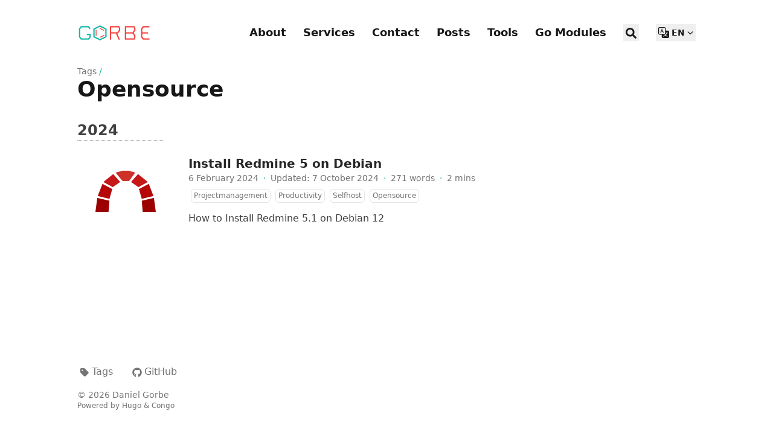

--- FILE ---
content_type: text/html; charset=utf-8
request_url: https://gorbe.io/tags/opensource/?ref=www.elmasy.com
body_size: 5871
content:
<!doctype html><html lang=en dir=ltr class=scroll-smooth data-default-appearance=dark data-auto-appearance=false><head><meta charset=utf-8><meta name=viewport content="width=device-width,initial-scale=1"><meta name=theme-color content="#FFFFFF"><title>Opensource &#183; G⌬RBE</title><meta name=title content="Opensource &#183; G⌬RBE"><script type=text/javascript src=https://gorbe.io/js/appearance.min.8a082f81b27f3cb2ee528df0b0bdc39787034cf2cc34d4669fbc9977c929023c.js integrity="sha256-iggvgbJ/PLLuUo3wsL3Dl4cDTPLMNNRmn7yZd8kpAjw="></script><link type=text/css rel=stylesheet href=https://gorbe.io/css/main.bundle.min.16cd6166ceb3f812f7023fcc710c80e217657410e4216e67ba947ca4f22702c5.css integrity="sha256-Fs1hZs6z+BL3Aj/McQyA4hdldBDkIW5nupR8pPInAsU="><script defer type=text/javascript id=script-bundle src=https://gorbe.io/js/main.bundle.min.d3187cf94242b67e6012556955d2e0cab3add72c540d06a292a9ac28722a6d6c.js integrity="sha256-0xh8+UJCtn5gElVpVdLgyrOt1yxUDQaikqmsKHIqbWw=" data-copy=Copy data-copied=Copied></script><meta name=description content="
      
        System administrator service and Cybersecurity for small and medium-sized businesses in and around Győr.
      
    "><meta name=robots content="all"><link rel=canonical href=https://gorbe.io/tags/opensource/><link rel=alternate type=application/rss+xml href=https://gorbe.io/tags/opensource/index.xml title=G⌬RBE><link rel=apple-touch-icon sizes=180x180 href=/apple-touch-icon.png><link rel=icon type=image/png sizes=32x32 href=/favicon-32x32.png><link rel=icon type=image/png sizes=16x16 href=/favicon-16x16.png><link rel=manifest href=/site.webmanifest><meta property="og:url" content="https://gorbe.io/tags/opensource/"><meta property="og:site_name" content="G⌬RBE"><meta property="og:title" content="Opensource"><meta property="og:description" content="System administrator service and Cybersecurity for small and medium-sized businesses in and around Győr."><meta property="og:locale" content="en"><meta property="og:type" content="website"><meta property="og:image" content="https://gorbe.io/cover.webp"><meta name=twitter:card content="summary_large_image"><meta name=twitter:image content="https://gorbe.io/cover.webp"><meta name=twitter:title content="Opensource"><meta name=twitter:description content="System administrator service and Cybersecurity for small and medium-sized businesses in and around Győr."><meta name=author content="Daniel Gorbe"><link href=#ZgotmplZ rel=me><link href=mailto:daniel@gorbe.io rel=me><link href=https://github.com/g0rbe rel=me><link href=https://linkedin.com/in/g0rbe rel=me><link href=https://infosec.exchange/@g0rbe rel=me><link href=https://twitter.com/_g0rbe rel=me><script defer data-domain=gorbe.io data-api=/api/event src=/js/script.js></script></head><body class="m-auto flex h-screen max-w-7xl flex-col bg-neutral px-6 text-lg leading-7 text-neutral-900 dark:bg-neutral-800 dark:text-neutral sm:px-14 md:px-24 lg:px-32"><div id=the-top class="absolute flex self-center"><a class="-translate-y-8 rounded-b-lg bg-primary-200 px-3 py-1 text-sm focus:translate-y-0 dark:bg-neutral-600" href=#main-content><span class="pe-2 font-bold text-primary-600 dark:text-primary-400">&darr;</span>Skip to main content</a></div><header class="py-6 font-semibold text-neutral-900 dark:text-neutral sm:py-10 print:hidden"><nav class="flex items-start justify-between sm:items-center"><div class="z-40 flex flex-row items-center"><a href=/ class=mr-2><img src=https://gorbe.io/img/logo.webp width=125 height=25 class="max-h-[10rem] max-w-[10rem] object-scale-down object-left" alt=G⌬RBE></a></div><label id=menu-button for=menu-controller class="block sm:hidden"><input type=checkbox id=menu-controller class=hidden><div class="cursor-pointer hover:text-primary-600 dark:hover:text-primary-400"><span class="icon relative inline-block px-1 align-text-bottom"><svg viewBox="0 0 448 512"><path fill="currentColor" d="M0 96C0 78.33 14.33 64 32 64H416c17.7.0 32 14.33 32 32 0 17.7-14.3 32-32 32H32C14.33 128 0 113.7.0 96zM0 256c0-17.7 14.33-32 32-32H416c17.7.0 32 14.3 32 32s-14.3 32-32 32H32c-17.67.0-32-14.3-32-32zM416 448H32c-17.67.0-32-14.3-32-32s14.33-32 32-32H416c17.7.0 32 14.3 32 32s-14.3 32-32 32z"/></svg></span></div><div id=menu-wrapper class="invisible fixed inset-0 z-30 m-auto h-full w-full cursor-default overflow-auto bg-neutral-100/50 opacity-0 backdrop-blur-sm transition-opacity dark:bg-neutral-900/50"><ul class="mx-auto flex w-full max-w-7xl list-none flex-col overflow-visible px-6 py-6 text-end sm:px-14 sm:py-10 sm:pt-10 md:px-24 lg:px-32"><li class=mb-1><span class="cursor-pointer hover:text-primary-600 dark:hover:text-primary-400"><span class="icon relative inline-block px-1 align-text-bottom"><svg viewBox="0 0 320 512"><path fill="currentColor" d="M310.6 361.4c12.5 12.5 12.5 32.75.0 45.25C304.4 412.9 296.2 416 288 416s-16.38-3.125-22.62-9.375L160 301.3 54.63 406.6C48.38 412.9 40.19 416 32 416S15.63 412.9 9.375 406.6c-12.5-12.5-12.5-32.75.0-45.25l105.4-105.4L9.375 150.6c-12.5-12.5-12.5-32.75.0-45.25s32.75-12.5 45.25.0L160 210.8l105.4-105.4c12.5-12.5 32.75-12.5 45.25.0s12.5 32.75.0 45.25l-105.4 105.4L310.6 361.4z"/></svg></span></span></li><li class="group mb-1"><a href=/about/ title=About onclick=close_menu()><span class="decoration-primary-500 group-hover:underline group-hover:decoration-2 group-hover:underline-offset-2">About</span></a></li><li class="group mb-1"><a href=/services/ title=Services onclick=close_menu()><span class="decoration-primary-500 group-hover:underline group-hover:decoration-2 group-hover:underline-offset-2">Services</span></a></li><li class="group mb-1"><a href=/contact/ title=Contact onclick=close_menu()><span class="decoration-primary-500 group-hover:underline group-hover:decoration-2 group-hover:underline-offset-2">Contact</span></a></li><li class="group mb-1"><a href=/posts/ title=Posts onclick=close_menu()><span class="decoration-primary-500 group-hover:underline group-hover:decoration-2 group-hover:underline-offset-2">Posts</span></a></li><li class="group mb-1"><a href=/tools/ title=Tools onclick=close_menu()><span class="decoration-primary-500 group-hover:underline group-hover:decoration-2 group-hover:underline-offset-2">Tools</span></a></li><li class="group mb-1"><a href=/go/ title="Go Packages" onclick=close_menu()><span class="decoration-primary-500 group-hover:underline group-hover:decoration-2 group-hover:underline-offset-2">Go Modules</span></a></li><li class="group mb-1"><button id=search-button-1 title="Search (/)">
<span class="group-dark:hover:text-primary-400 transition-colors group-hover:text-primary-600"><span class="icon relative inline-block px-1 align-text-bottom"><svg aria-hidden="true" focusable="false" data-prefix="fas" data-icon="search" class="svg-inline--fa fa-search fa-w-16" role="img" viewBox="0 0 512 512"><path fill="currentColor" d="M505 442.7 405.3 343c-4.5-4.5-10.6-7-17-7H372c27.6-35.3 44-79.7 44-128C416 93.1 322.9.0 208 0S0 93.1.0 208s93.1 208 208 208c48.3.0 92.7-16.4 128-44v16.3c0 6.4 2.5 12.5 7 17l99.7 99.7c9.4 9.4 24.6 9.4 33.9.0l28.3-28.3c9.4-9.4 9.4-24.6.1-34zM208 336c-70.7.0-128-57.2-128-128 0-70.7 57.2-128 128-128 70.7.0 128 57.2 128 128 0 70.7-57.2 128-128 128z"/></svg>
</span></span><span class="decoration-primary-500 group-hover:underline group-hover:decoration-2 group-hover:underline-offset-2"></span></button></li><li class="group mb-1"><div class="group relative"><button class="group-dark:hover:text-primary-400 flex w-full items-center justify-end transition-colors group-hover:text-primary-600">
<span class="icon relative inline-block px-1 align-text-bottom"><svg viewBox="0 0 16 16"><path fill="currentColor" d="M4.545 6.714 4.11 8H3l1.862-5h1.284L8 8H6.833l-.435-1.286H4.545zm1.634-.736L5.5 3.956h-.049l-.679 2.022H6.18z"/><path fill="currentColor" d="M0 2a2 2 0 012-2h7a2 2 0 012 2v3h3a2 2 0 012 2v7a2 2 0 01-2 2H7a2 2 0 01-2-2v-3H2A2 2 0 010 9V2zm2-1A1 1 0 001 2v7a1 1 0 001 1h7a1 1 0 001-1V2A1 1 0 009 1H2zm7.138 9.995c.193.301.402.583.63.846-.748.575-1.673 1.001-2.768 1.292.178.217.451.635.555.867 1.125-.359 2.08-.844 2.886-1.494.777.665 1.739 1.165 2.93 1.472.133-.254.414-.673.629-.89-1.125-.253-2.057-.694-2.82-1.284.681-.747 1.222-1.651 1.621-2.757H14V8h-3v1.047h.765c-.318.844-.74 1.546-1.272 2.13a6.066 6.066.0 01-.415-.492 1.988 1.988.0 01-.94.31z"/></svg>
</span><span class=text-sm>EN</span><span class=text-[0.6rem]><span class="icon relative inline-block px-1 align-text-bottom"><svg viewBox="0 0 512 512"><path fill="currentColor" d="M233.4 406.6c12.5 12.5 32.8 12.5 45.3.0l192-192c12.5-12.5 12.5-32.8.0-45.3s-32.8-12.5-45.3.0L256 338.7 86.6 169.4c-12.5-12.5-32.8-12.5-45.3.0s-12.5 32.8.0 45.3l192 192z"/></svg></span></span></button><div class="invisible w-full bg-transparent group-hover:visible"></div><div class="invisible absolute z-50 flex flex-col whitespace-nowrap rounded border border-neutral-300 bg-neutral text-start text-base shadow group-hover:visible ltr:right-0 rtl:left-0 dark:border-neutral-600 dark:bg-neutral-800"><div class="flex flex-grow"><a href=https://gorbe.io/hu/tags/opensource/ class="w-full py-1 pe-10 ps-2 decoration-primary-500 hover:underline hover:decoration-2 hover:underline-offset-2">Magyar</a></div><div class="flex flex-grow"><a href=https://gorbe.io/tags/opensource/ class="flex w-full items-center justify-between bg-primary-100 px-2 py-1 dark:bg-primary-900">English<span class="ms-2 w-6 text-primary-600 dark:text-primary-400"><span class="icon relative inline-block px-1 align-text-bottom"><svg viewBox="0 0 448 512"><path fill="currentColor" d="M438.6 105.4c12.5 12.5 12.5 32.7.0 45.2l-256 256c-12.5 12.5-32.7 12.5-45.2.0L9.372 278.6c-12.496-12.5-12.496-32.7.0-45.2 12.498-12.5 32.758-12.5 45.258.0L159.1 338.7 393.4 105.4c12.5-12.52 32.7-12.52 45.2.0h0z"/></svg></span></span></a></div></div></div></li></ul></div></label><ul class="hidden list-none flex-row text-end sm:flex"><li class="group mb-1 sm:mb-0 sm:me-7 sm:last:me-0"><a href=/about/ title=About><span class="decoration-primary-500 group-hover:underline group-hover:decoration-2 group-hover:underline-offset-2">About</span></a></li><li class="group mb-1 sm:mb-0 sm:me-7 sm:last:me-0"><a href=/services/ title=Services><span class="decoration-primary-500 group-hover:underline group-hover:decoration-2 group-hover:underline-offset-2">Services</span></a></li><li class="group mb-1 sm:mb-0 sm:me-7 sm:last:me-0"><a href=/contact/ title=Contact><span class="decoration-primary-500 group-hover:underline group-hover:decoration-2 group-hover:underline-offset-2">Contact</span></a></li><li class="group mb-1 sm:mb-0 sm:me-7 sm:last:me-0"><a href=/posts/ title=Posts><span class="decoration-primary-500 group-hover:underline group-hover:decoration-2 group-hover:underline-offset-2">Posts</span></a></li><li class="group mb-1 sm:mb-0 sm:me-7 sm:last:me-0"><a href=/tools/ title=Tools><span class="decoration-primary-500 group-hover:underline group-hover:decoration-2 group-hover:underline-offset-2">Tools</span></a></li><li class="group mb-1 sm:mb-0 sm:me-7 sm:last:me-0"><a href=/go/ title="Go Packages"><span class="decoration-primary-500 group-hover:underline group-hover:decoration-2 group-hover:underline-offset-2">Go Modules</span></a></li><li class="group mb-1 sm:mb-0 sm:me-7 sm:last:me-0"><button id=search-button-2 title="Search (/)">
<span class="group-dark:hover:text-primary-400 transition-colors group-hover:text-primary-600"><span class="icon relative inline-block px-1 align-text-bottom"><svg aria-hidden="true" focusable="false" data-prefix="fas" data-icon="search" class="svg-inline--fa fa-search fa-w-16" role="img" viewBox="0 0 512 512"><path fill="currentColor" d="M505 442.7 405.3 343c-4.5-4.5-10.6-7-17-7H372c27.6-35.3 44-79.7 44-128C416 93.1 322.9.0 208 0S0 93.1.0 208s93.1 208 208 208c48.3.0 92.7-16.4 128-44v16.3c0 6.4 2.5 12.5 7 17l99.7 99.7c9.4 9.4 24.6 9.4 33.9.0l28.3-28.3c9.4-9.4 9.4-24.6.1-34zM208 336c-70.7.0-128-57.2-128-128 0-70.7 57.2-128 128-128 70.7.0 128 57.2 128 128 0 70.7-57.2 128-128 128z"/></svg>
</span></span><span class="decoration-primary-500 group-hover:underline group-hover:decoration-2 group-hover:underline-offset-2"></span></button></li><li class="group mb-1 sm:mb-0 sm:me-7 sm:last:me-0"><div class="group relative"><button class="group-dark:hover:text-primary-400 flex w-full items-center justify-end transition-colors group-hover:text-primary-600">
<span class="icon relative inline-block px-1 align-text-bottom"><svg viewBox="0 0 16 16"><path fill="currentColor" d="M4.545 6.714 4.11 8H3l1.862-5h1.284L8 8H6.833l-.435-1.286H4.545zm1.634-.736L5.5 3.956h-.049l-.679 2.022H6.18z"/><path fill="currentColor" d="M0 2a2 2 0 012-2h7a2 2 0 012 2v3h3a2 2 0 012 2v7a2 2 0 01-2 2H7a2 2 0 01-2-2v-3H2A2 2 0 010 9V2zm2-1A1 1 0 001 2v7a1 1 0 001 1h7a1 1 0 001-1V2A1 1 0 009 1H2zm7.138 9.995c.193.301.402.583.63.846-.748.575-1.673 1.001-2.768 1.292.178.217.451.635.555.867 1.125-.359 2.08-.844 2.886-1.494.777.665 1.739 1.165 2.93 1.472.133-.254.414-.673.629-.89-1.125-.253-2.057-.694-2.82-1.284.681-.747 1.222-1.651 1.621-2.757H14V8h-3v1.047h.765c-.318.844-.74 1.546-1.272 2.13a6.066 6.066.0 01-.415-.492 1.988 1.988.0 01-.94.31z"/></svg>
</span><span class=text-sm>EN</span><span class=text-[0.6rem]><span class="icon relative inline-block px-1 align-text-bottom"><svg viewBox="0 0 512 512"><path fill="currentColor" d="M233.4 406.6c12.5 12.5 32.8 12.5 45.3.0l192-192c12.5-12.5 12.5-32.8.0-45.3s-32.8-12.5-45.3.0L256 338.7 86.6 169.4c-12.5-12.5-32.8-12.5-45.3.0s-12.5 32.8.0 45.3l192 192z"/></svg></span></span></button><div class="invisible w-full bg-transparent group-hover:visible"></div><div class="invisible absolute z-50 flex flex-col whitespace-nowrap rounded border border-neutral-300 bg-neutral text-start text-base shadow group-hover:visible ltr:right-0 rtl:left-0 dark:border-neutral-600 dark:bg-neutral-800"><div class="flex flex-grow"><a href=https://gorbe.io/hu/tags/opensource/ class="w-full py-1 pe-10 ps-2 decoration-primary-500 hover:underline hover:decoration-2 hover:underline-offset-2">Magyar</a></div><div class="flex flex-grow"><a href=https://gorbe.io/tags/opensource/ class="flex w-full items-center justify-between bg-primary-100 px-2 py-1 dark:bg-primary-900">English<span class="ms-2 w-6 text-primary-600 dark:text-primary-400"><span class="icon relative inline-block px-1 align-text-bottom"><svg viewBox="0 0 448 512"><path fill="currentColor" d="M438.6 105.4c12.5 12.5 12.5 32.7.0 45.2l-256 256c-12.5 12.5-32.7 12.5-45.2.0L9.372 278.6c-12.496-12.5-12.496-32.7.0-45.2 12.498-12.5 32.758-12.5 45.258.0L159.1 338.7 393.4 105.4c12.5-12.52 32.7-12.52 45.2.0h0z"/></svg></span></span></a></div></div></div></li></ul></nav></header><div class="relative flex grow flex-col"><main id=main-content class=grow><header><ol class="text-sm text-neutral-500 dark:text-neutral-400 print:hidden"><li class="hidden inline"><a class="dark:underline-neutral-600 decoration-neutral-300 hover:underline" href=https://gorbe.io/>G⌬RBE</a><span class="px-1 text-primary-500">/</span></li><li class=inline><a class="dark:underline-neutral-600 decoration-neutral-300 hover:underline" href=https://gorbe.io/tags/>Tags</a><span class="px-1 text-primary-500">/</span></li><li class="hidden inline"><a class="dark:underline-neutral-600 decoration-neutral-300 hover:underline" href=https://gorbe.io/tags/opensource/>Opensource</a><span class="px-1 text-primary-500">/</span></li></ol><h1 class="mt-0 text-4xl font-extrabold text-neutral-900 dark:text-neutral">Opensource</h1></header><section class="mt-0 prose flex max-w-full flex-col dark:prose-invert lg:flex-row"><div class="min-h-0 min-w-0 max-w-prose grow"></div></section><section><h2 class="mt-12 text-2xl font-bold text-neutral-700 first:mt-8 dark:text-neutral-300">2024</h2><hr class="w-36 border-dotted border-neutral-400"><article class="mt-6 flex max-w-prose flex-row"><div class="flex-none pe-4 sm:pe-6"><a href=https://gorbe.io/posts/redmine/install/ aria-label="Install Redmine 5 on Debian"><img alt="Redmine Logo" class="w-24 rounded-md sm:w-40" srcset="https://gorbe.io/posts/redmine/install/thumb_hu_3b346468214e2afc.webp
160w,https://gorbe.io/posts/redmine/install/thumb_hu_7fec95767cfe453f.webp 2x" src=https://gorbe.io/posts/redmine/install/thumb_hu_3b346468214e2afc.webp width=160 height=120 loading=lazy></a></div><div><h3 class="flex items-center text-xl font-semibold"><a class="text-neutral-800 decoration-primary-500 hover:underline hover:underline-offset-2 dark:text-neutral" href=https://gorbe.io/posts/redmine/install/>Install Redmine 5 on Debian</a></h3><div class="text-sm text-neutral-500 dark:text-neutral-400"><div class="flex flex-row flex-wrap items-center"><time datetime="2024-02-06 04:05:06 +0100 CET">6 February 2024</time><span class="px-2 text-primary-500">&#183;</span><time datetime="2024-10-07 21:56:57 +0200 CEST">Updated: 7 October 2024</time><span class="px-2 text-primary-500">&#183;</span><span>271 words</span><span class="px-2 text-primary-500">&#183;</span><span title="Reading time">2 mins</span></div><div class="my-1 flex flex-wrap text-xs leading-relaxed text-neutral-500 dark:text-neutral-400"><a href=https://gorbe.io/tags/projectmanagement/ class="mx-1 my-1 rounded-md border border-neutral-200 px-1 py-[1px] hover:border-primary-300 hover:text-primary-700 dark:border-neutral-600 dark:hover:border-primary-600 dark:hover:text-primary-400">Projectmanagement</a>
<a href=https://gorbe.io/tags/productivity/ class="mx-1 my-1 rounded-md border border-neutral-200 px-1 py-[1px] hover:border-primary-300 hover:text-primary-700 dark:border-neutral-600 dark:hover:border-primary-600 dark:hover:text-primary-400">Productivity</a>
<a href=https://gorbe.io/tags/selfhost/ class="mx-1 my-1 rounded-md border border-neutral-200 px-1 py-[1px] hover:border-primary-300 hover:text-primary-700 dark:border-neutral-600 dark:hover:border-primary-600 dark:hover:text-primary-400">Selfhost</a>
<a href=https://gorbe.io/tags/opensource/ class="mx-1 my-1 rounded-md border border-neutral-200 px-1 py-[1px] hover:border-primary-300 hover:text-primary-700 dark:border-neutral-600 dark:hover:border-primary-600 dark:hover:text-primary-400">Opensource</a></div></div><div class="prose py-1 dark:prose-invert">How to Install Redmine 5.1 on Debian 12</div></div></article></section></main><div class="pointer-events-none absolute bottom-0 end-0 top-[100vh] w-12" id=to-top hidden=true><a href=#the-top class="pointer-events-auto sticky top-[calc(100vh-5.5rem)] flex h-12 w-12 items-center justify-center rounded-full bg-neutral/50 text-xl text-neutral-700 backdrop-blur hover:text-primary-600 dark:bg-neutral-800/50 dark:text-neutral dark:hover:text-primary-400" aria-label="Scroll to top" title="Scroll to top">&uarr;</a></div><footer class="py-10 print:hidden"><nav class="pb-4 text-base font-medium text-neutral-500 dark:text-neutral-400"><ul class="flex list-none flex-col sm:flex-row"><li class="group mb-1 text-end sm:mb-0 sm:me-7 sm:last:me-0"><a href=/tags/ title=Tags target=_blank><span class="group-dark:hover:text-primary-400 transition-colors group-hover:text-primary-600"><span class="icon relative inline-block px-1 align-text-bottom"><svg viewBox="0 0 448 512"><path fill="currentColor" d="M48 32H197.5c17 0 33.2 6.74 45.2 18.75l176 175.95c25 25 25 65.6.0 90.6L285.3 450.7c-25 25-65.6 25-90.6.0L18.75 274.7C6.743 262.7.0 246.5.0 229.5V80C0 53.49 21.49 32 48 32zm64 144c17.7.0 32-14.3 32-32 0-17.7-14.3-32-32-32-17.67.0-32 14.3-32 32s14.33 32 32 32z"/></svg>
</span></span><span class="decoration-primary-500 group-hover:underline group-hover:decoration-2 group-hover:underline-offset-2">Tags</span></a></li><li class="group mb-1 text-end sm:mb-0 sm:me-7 sm:last:me-0"><a href=https://github.com/g0rbe/ title target=_blank><span class="group-dark:hover:text-primary-400 transition-colors group-hover:text-primary-600"><span class="icon relative inline-block px-1 align-text-bottom"><svg viewBox="0 0 496 512"><path fill="currentColor" d="M165.9 397.4c0 2-2.3 3.6-5.2 3.6-3.3.3-5.6-1.3-5.6-3.6.0-2 2.3-3.6 5.2-3.6 3-.3 5.6 1.3 5.6 3.6zm-31.1-4.5c-.7 2 1.3 4.3 4.3 4.9 2.6 1 5.6.0 6.2-2s-1.3-4.3-4.3-5.2c-2.6-.7-5.5.3-6.2 2.3zm44.2-1.7c-2.9.7-4.9 2.6-4.6 4.9.3 2 2.9 3.3 5.9 2.6 2.9-.7 4.9-2.6 4.6-4.6-.3-1.9-3-3.2-5.9-2.9zM244.8 8C106.1 8 0 113.3.0 252c0 110.9 69.8 205.8 169.5 239.2 12.8 2.3 17.3-5.6 17.3-12.1.0-6.2-.3-40.4-.3-61.4.0.0-70 15-84.7-29.8.0.0-11.4-29.1-27.8-36.6.0.0-22.9-15.7 1.6-15.4.0.0 24.9 2 38.6 25.8 21.9 38.6 58.6 27.5 72.9 20.9 2.3-16 8.8-27.1 16-33.7-55.9-6.2-112.3-14.3-112.3-110.5.0-27.5 7.6-41.3 23.6-58.9-2.6-6.5-11.1-33.3 2.6-67.9 20.9-6.5 69 27 69 27 20-5.6 41.5-8.5 62.8-8.5s42.8 2.9 62.8 8.5c0 0 48.1-33.6 69-27 13.7 34.7 5.2 61.4 2.6 67.9 16 17.7 25.8 31.5 25.8 58.9.0 96.5-58.9 104.2-114.8 110.5 9.2 7.9 17 22.9 17 46.4.0 33.7-.3 75.4-.3 83.6.0 6.5 4.6 14.4 17.3 12.1C428.2 457.8 496 362.9 496 252 496 113.3 383.5 8 244.8 8zM97.2 352.9c-1.3 1-1 3.3.7 5.2 1.6 1.6 3.9 2.3 5.2 1 1.3-1 1-3.3-.7-5.2-1.6-1.6-3.9-2.3-5.2-1zm-10.8-8.1c-.7 1.3.3 2.9 2.3 3.9 1.6 1 3.6.7 4.3-.7.7-1.3-.3-2.9-2.3-3.9-2-.6-3.6-.3-4.3.7zm32.4 35.6c-1.6 1.3-1 4.3 1.3 6.2 2.3 2.3 5.2 2.6 6.5 1 1.3-1.3.7-4.3-1.3-6.2-2.2-2.3-5.2-2.6-6.5-1zm-11.4-14.7c-1.6 1-1.6 3.6.0 5.9 1.6 2.3 4.3 3.3 5.6 2.3 1.6-1.3 1.6-3.9.0-6.2-1.4-2.3-4-3.3-5.6-2z"/></svg>
</span></span><span class="decoration-primary-500 group-hover:underline group-hover:decoration-2 group-hover:underline-offset-2">GitHub</span></a></li></ul></nav><div class="flex items-center justify-between"><div><p class="text-sm text-neutral-500 dark:text-neutral-400">&copy;
2026
Daniel Gorbe</p><p class="text-xs text-neutral-500 dark:text-neutral-400">Powered by <a class="hover:underline hover:decoration-primary-400 hover:text-primary-500" href=https://gohugo.io/ target=_blank rel="noopener noreferrer">Hugo</a> & <a class="hover:underline hover:decoration-primary-400 hover:text-primary-500" href=https://github.com/jpanther/congo target=_blank rel="noopener noreferrer">Congo</a></p></div><div class="flex flex-row items-center"></div></div></footer><div id=search-wrapper class="invisible fixed inset-0 z-50 flex h-screen w-screen cursor-default flex-col bg-neutral-500/50 p-4 backdrop-blur-sm dark:bg-neutral-900/50 sm:p-6 md:p-[10vh] lg:p-[12vh]" data-url=https://gorbe.io/><div id=search-modal class="top-20 mx-auto flex min-h-0 w-full max-w-3xl flex-col rounded-md border border-neutral-200 bg-neutral shadow-lg dark:border-neutral-700 dark:bg-neutral-800"><header class="relative z-10 flex flex-none items-center justify-between px-2"><form class="flex min-w-0 flex-auto items-center"><div class="flex h-8 w-8 items-center justify-center text-neutral-400"><span class="icon relative inline-block px-1 align-text-bottom"><svg aria-hidden="true" focusable="false" data-prefix="fas" data-icon="search" class="svg-inline--fa fa-search fa-w-16" role="img" viewBox="0 0 512 512"><path fill="currentColor" d="M505 442.7 405.3 343c-4.5-4.5-10.6-7-17-7H372c27.6-35.3 44-79.7 44-128C416 93.1 322.9.0 208 0S0 93.1.0 208s93.1 208 208 208c48.3.0 92.7-16.4 128-44v16.3c0 6.4 2.5 12.5 7 17l99.7 99.7c9.4 9.4 24.6 9.4 33.9.0l28.3-28.3c9.4-9.4 9.4-24.6.1-34zM208 336c-70.7.0-128-57.2-128-128 0-70.7 57.2-128 128-128 70.7.0 128 57.2 128 128 0 70.7-57.2 128-128 128z"/></svg></span></div><input type=search id=search-query class="mx-1 flex h-12 flex-auto appearance-none bg-transparent focus:outline-dotted focus:outline-2 focus:outline-transparent" placeholder=Search tabindex=0></form><button id=close-search-button class="flex h-8 w-8 items-center justify-center text-neutral-700 hover:text-primary-600 dark:text-neutral dark:hover:text-primary-400" title="Close (Esc)">
<span class="icon relative inline-block px-1 align-text-bottom"><svg viewBox="0 0 320 512"><path fill="currentColor" d="M310.6 361.4c12.5 12.5 12.5 32.75.0 45.25C304.4 412.9 296.2 416 288 416s-16.38-3.125-22.62-9.375L160 301.3 54.63 406.6C48.38 412.9 40.19 416 32 416S15.63 412.9 9.375 406.6c-12.5-12.5-12.5-32.75.0-45.25l105.4-105.4L9.375 150.6c-12.5-12.5-12.5-32.75.0-45.25s32.75-12.5 45.25.0L160 210.8l105.4-105.4c12.5-12.5 32.75-12.5 45.25.0s12.5 32.75.0 45.25l-105.4 105.4L310.6 361.4z"/></svg></span></button></header><section class="flex-auto overflow-auto px-2"><ul id=search-results></ul></section></div></div></div></body></html>

--- FILE ---
content_type: application/javascript
request_url: https://gorbe.io/js/script.js
body_size: 1443
content:
!function(){var a,o=window.location,r=window.document,t=r.currentScript,l=t.getAttribute("data-api")||new URL(t.src).origin+"/api/event",s=t.getAttribute("data-domain");function c(t,e,n){e&&console.warn("Ignoring Event: "+e),n&&n.callback&&n.callback(),"pageview"===t&&(a=!0)}var p=o.href,u={},d=-1,f=!1,v=null,w=0;function h(){var t=r.body||{},e=r.documentElement||{};return Math.max(t.scrollHeight||0,t.offsetHeight||0,t.clientHeight||0,e.scrollHeight||0,e.offsetHeight||0,e.clientHeight||0)}function g(){var t=r.body||{},e=r.documentElement||{},n=window.innerHeight||e.clientHeight||0,e=window.scrollY||e.scrollTop||t.scrollTop||0;return m<=n?m:e+n}function e(){return v?w+(Date.now()-v):w}var m=h(),b=g();function y(){var t=e();!a&&(d<b||3e3<=t)&&(d=b,t={n:"engagement",sd:Math.round(b/m*100),d:s,u:p,p:u,e:t,v:3},v=null,w=0,E(l,t))}function k(){"visible"===r.visibilityState&&r.hasFocus()&&null===v?v=Date.now():"hidden"!==r.visibilityState&&r.hasFocus()||(w=e(),v=null,y())}function n(t,e){var n="pageview"===t;if(n&&f&&(y(),m=h(),b=g()),/^localhost$|^127(\.[0-9]+){0,2}\.[0-9]+$|^\[::1?\]$/.test(o.hostname)||"file:"===o.protocol)return c(t,"localhost",e);if((window._phantom||window.__nightmare||window.navigator.webdriver||window.Cypress)&&!window.__plausible)return c(t,null,e);try{if("true"===window.localStorage.plausible_ignore)return c(t,"localStorage flag",e)}catch(t){}var i={};i.n=t,i.v=3,i.u=o.href,i.d=s,i.r=r.referrer||null,e&&e.meta&&(i.m=JSON.stringify(e.meta)),e&&e.props&&(i.p=e.props),n&&(a=!1,p=i.u,u=i.p,d=-1,w=0,v=Date.now(),f||(r.addEventListener("visibilitychange",k),window.addEventListener("blur",k),window.addEventListener("focus",k),f=!0)),E(l,i,e)}function E(t,e,n){window.fetch&&fetch(t,{method:"POST",headers:{"Content-Type":"text/plain"},keepalive:!0,body:JSON.stringify(e)}).then(function(t){n&&n.callback&&n.callback({status:t.status})}).catch(function(){})}window.addEventListener("load",function(){m=h();var t=0,e=setInterval(function(){m=h(),15==++t&&clearInterval(e)},200)}),r.addEventListener("scroll",function(){m=h();var t=g();b<t&&(b=t)});var i=window.plausible&&window.plausible.q||[];window.plausible=n;for(var L,S=0;S<i.length;S++)n.apply(this,i[S]);function x(t){t&&L===o.pathname||(L=o.pathname,n("pageview"))}function H(){x(!0)}var _,N=window.history;N.pushState&&(_=N.pushState,N.pushState=function(){_.apply(this,arguments),H()},window.addEventListener("popstate",H)),"prerender"===r.visibilityState?r.addEventListener("visibilitychange",function(){L||"visible"!==r.visibilityState||x()}):x(),window.addEventListener("pageshow",function(t){t.persisted&&x()});var D=1;function T(t){var e,n,i,a;if("auxclick"!==t.type||t.button===D)return e=(t=>{for(;t&&(void 0===t.tagName||!(e=t)||!e.tagName||"a"!==e.tagName.toLowerCase()||!t.href);)t=t.parentNode;var e;return t})(t.target),n=e&&e.href&&e.href.split("?")[0],(i=e)&&i.href&&i.host&&i.host!==o.host?A(t,e,{name:"Outbound Link: Click",props:{url:e.href}}):(i=n)&&(a=i.split(".").pop(),O.some(function(t){return t===a}))?A(t,e,{name:"File Download",props:{url:n}}):void 0}function A(t,e,n){var i,a=!1;function o(){a||(a=!0,window.location=e.href)}((t,e)=>!t.defaultPrevented&&(e=!e.target||e.target.match(/^_(self|parent|top)$/i),t=!(t.ctrlKey||t.metaKey||t.shiftKey)&&"click"===t.type,e)&&t)(t,e)?(i={props:n.props,callback:o},plausible(n.name,i),setTimeout(o,5e3),t.preventDefault()):(i={props:n.props},plausible(n.name,i))}r.addEventListener("click",T),r.addEventListener("auxclick",T);var N=["pdf","xlsx","docx","txt","rtf","csv","exe","key","pps","ppt","pptx","7z","pkg","rar","gz","zip","avi","mov","mp4","mpeg","wmv","midi","mp3","wav","wma","dmg"],C=t.getAttribute("file-types"),t=t.getAttribute("add-file-types"),O=C&&C.split(",")||t&&t.split(",").concat(N)||N}();